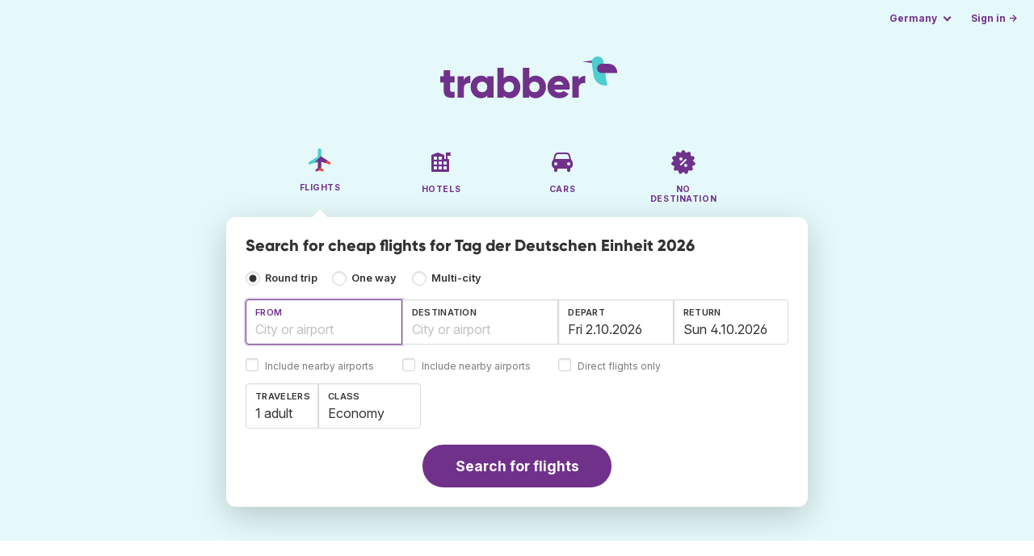

--- FILE ---
content_type: text/html;charset=utf-8
request_url: https://www.trabber.de/en/flights-long-weekend/tag-der-deutschen-einheit/
body_size: 8787
content:
<!DOCTYPE html>
<html lang="en" >
<head>
<meta charset="utf-8">
<base href="https://www.trabber.de/en/">
<meta name="viewport" content="width=device-width,initial-scale=1">
<meta name="mobile-web-app-capable" content="yes">
<meta name="apple-mobile-web-app-capable" content="yes">
<meta name="apple-mobile-web-app-status-bar-style" content="black-translucent">
<meta name="apple-mobile-web-app-title" content="Trabber">
<meta name="robots" content="max-image-preview:large"><link rel="apple-touch-icon" sizes="180x180" href="/apple-touch-icon.png">
<link rel="icon" type="image/png" sizes="32x32" href="/favicon-32x32.png">
<link rel="icon" type="image/png" sizes="16x16" href="/favicon-16x16.png">
<link rel="manifest" href="/site.webmanifest">
<link rel="mask-icon" href="/safari-pinned-tab.svg" color="#70318b">
<meta name="msapplication-TileColor" content="#70318b">
<meta name="msapplication-config" content="/browserconfig.xml">
<meta name="theme-color" content="#70318b">
<link rel="preload" as="font" href="https://www.trabber.de/fonts/InterVariable.woff2" type="font/woff2" crossorigin="anonymous">
<link rel="preload" as="font" href="https://www.trabber.de/fonts/Gilroy-ExtraBold.woff2" type="font/woff2" crossorigin="anonymous">
<meta property="og:image" content="https://www.trabber.de/en/images/logos/social-share.png">
<meta property="og:image:width" content="1200">
<meta property="og:image:height" content="1200">
<script>
!function(){var e=!1;window.onerror=function(n,r,o,t,a){if(!e){var s={href:document.location.href,msg:n,url:r,line:o,col:t};null!=a&&(s.message=a.message,s.name=a.name,s.stack=a.stack);var i=new XMLHttpRequest;i.open("POST","/admin/javascript-report"),i.send(JSON.stringify(s)),e=!0}return!1}}();
</script>
<script>
function footerContact() {
    window.location.href="https://www.trabber.de/en/contact" + "?url=" + encodeURIComponent(window.location.href);
}
var trbq = trbq || [];
trbq.push(['globalInit']);

window.dataLayer = window.dataLayer || [];
function gtag(){dataLayer.push(arguments);}
</script>
<script async src="https://accounts.google.com/gsi/client"></script><title>Cheap flights Tag der Deutschen Einheit 2026 from 42 € - Trabber</title>
<meta name="description" content="Find cheap flights for Tag der Deutschen Einheit 2026 long weekend or for any other date using Trabber flight search engine">
<meta name="twitter:card" content="summary">
<meta name="twitter:site" content="@Trabber">
<meta name="twitter:title" content="Cheap flights Tag der Deutschen Einheit 2026 from 42 € - Trabber">
<meta name="twitter:description" content="Find cheap flights for Tag der Deutschen Einheit 2026 long weekend or for any other date using Trabber flight search engine">
<meta name="twitter:image" content="https://www.trabber.de/en/images/logos/tw-share.png">
<meta name="twitter:image:width" content="1024">
<meta name="twitter:image:height" content="512">
<script>
var resident_table = '<div class="field"><input class="is-checkradio is-small" type="checkbox" name="resident" id="resident" value="Y"  />' +
                     '<label class="checkbox is-size-7 has-text-grey" for="resident">Discount for residents</label></div';


function goHomeMulti() {
    window.location.href="https://www.trabber.de/en/multi-city/";
}


function addPikadayTwoWay() {
    addPikadayCombo('from_date','to_date','.',1,1);
}

function addPikadayOneWay() {
    addPikaday('from_date','.',1,1);
}

trbq.push(function() {
    function customOnSelect(data, keyInputId) {
        onFlightSelect(data, keyInputId, false, "https://www.trabber.de/en/");
        checkAnyDestOnSelect(data);
    }
    addLocationAutocomplete("from_city_text", "from_city_container", "from_city", "https://www.trabber.de/en/ajax/location_autocomplete?ocf=true", {onSelect: customOnSelect});
    addLocationAutocomplete("to_city_text", "to_city_container", "to_city", "https://www.trabber.de/en/ajax/location_autocomplete", {onSelect: customOnSelect, showAny: 1, anyLine1: "Any destination", anyLine2: "Look for deals to any place"});
    addTravellersDropdownFlight('ages', 'passengers_text','n_adults','n_children','adult','adults','child','children',9);

    document.getElementById("js_support").value = 'Y';



    onewaycheckbox();


    getComparisonOptions("https://www.trabber.de/en/");


    flightFormFocus();

});

</script>
<script type="application/ld+json">
{
"@context":"https://schema.org",
"@type":"WebSite",
"name":"Trabber",
"url": "https://www.trabber.de/"
}
</script>
<script type="application/ld+json">
{
"@context":"https://schema.org",
"@type":"Organization",
"name":"Trabber",
"url":"https://www.trabber.de/",

"sameAs":["https://www.facebook.com/trabber",
"https://x.com/Trabber",
"https://www.instagram.com/trabber/",
"https://www.youtube.com/@trabber"],

"logo":"https://www.trabber.de/en/images/logo-trabber.svg"
}
</script>
<script>
function showWanning() {
    document.getElementById("wanningmsg").innerHTML = "<b>The browser has blocked the comparing windows</b><br>Check your browser options to allow pop up windows.<br>";
    document.getElementById("wanning").style.display = "block";
}
</script>
<script>
gtag('js', new Date());
function rP(i,n){var t,r=i.split("?")[0],e=[],l=-1!==i.indexOf("?")?i.split("?")[1]:"";if(""!==l){var s=l.indexOf("#");-1!==s&&(l=l.substring(0,s));for(var f=(e=l.split("&")).length-1;f>=0;f-=1)t=e[f].split("=")[0],n.indexOf(t)>=0&&e.splice(f,1);e.length&&(r=r+"?"+e.join("&"))}return r}
var ga4ecb = function (en) {

};

var ga4cfg = {

    send_page_view: false
};
var ga4up = {};
gtag('set','page_location',rP(document.location.href,['id','ead','ttclickid']));

ga4up['app'] = 'false';

ga4up['device_cat'] = 'laptop-16';
gtag('set','user_properties',ga4up);

gtag('config', 'G-GW957MK77F', ga4cfg);
gtag('event', 'page_view', {
    'event_callback': function() {
        ga4ecb('page_view');
    }
});

gtag('config', 'AW-1062050928');
</script>


<link rel="stylesheet" href="https://www.trabber.de/css/style.min.css?7a00516ce281656093e26d6a4fad4ecd.cache.css">
<meta name="keywords" content="flight search engine,cheap flights,metasearch,travel,trips">
<meta property="twitter:account_id" content="4503599629823226">
<meta name="facebook-domain-verification" content="p50hmsofx3vvw9043nuzbgcg58vzt5">
<link rel="canonical" href="https://www.trabber.de/en/flights-long-weekend/tag-der-deutschen-einheit/">
<link rel="alternate" hreflang="de" href="https://www.trabber.de/fluege-brueckentage/tag-der-deutschen-einheit/">
<link rel="alternate" hreflang="de-de" href="https://www.trabber.de/fluege-brueckentage/tag-der-deutschen-einheit/">
<link rel="alternate" hreflang="en-de" href="https://www.trabber.de/en/flights-long-weekend/tag-der-deutschen-einheit/">

<link rel="prefetch" href="https://www.trabber.de/images/icons/dot-loader.svg">
<script async src="https://www.trabber.de/javascript/z/new-en.js?8605d6234501fe0c8694eb26f282cea9.cache.js"></script>
<script async src="https://www.googletagmanager.com/gtag/js?id=AW-1062050928"></script>
</head>
<body class="home">

<!-- arya -->

<div class="background-image-container background-plane"></div>

<section class="masthead">

    <div class="bar">
        <div class="bar-left">
        </div>
        <div class="bar-right">
            <script>
    
    // if (('serviceWorker' in navigator) && ('PushManager' in window)) {
    if (('serviceWorker' in navigator)) {
        window.addEventListener('load', function() {
            navigator.serviceWorker.register('https://www.trabber.de/en/service-worker.js');
        });
    }

    if (('serviceWorker' in navigator) && ('PushManager' in window) && ('ready' in window.navigator.serviceWorker)) {
        window.navigator.serviceWorker.ready
            .then(function(reg) {
                if (!('pushManager' in reg)) {
                    return;
                }
                reg.pushManager.getSubscription()
                    .then(function(subscription) {
                        trbq.push(['getSubscriptions','https://www.trabber.de/en/',JSON.stringify(subscription)]);
                    });
            });
    }
</script>

<div id="alerts" class="bar-item" style="display:none;">
    <div class="dropdown">
        <div>
            <button class="button is-small is-text" aria-haspopup="false" onclick="location.href='https://www.trabber.de/en/alerts/'">
                <span>Alerts (<span id="alertsNum"></span>)</span>
            </button>
        </div>
    </div>
</div>

<div class="bar-item">
    <div class="dropdown dropdown-autoclose">
        <div class="dropdown-trigger">
            <button class="button is-small is-text" aria-haspopup="true" aria-controls="country-menu">
                <span>Germany</span>
            </button>
        </div>
        <div class="dropdown-menu is-multi-column" role="menu" id="country-menu">
            <div class="dropdown-content">
                <div class="language is-fullwidth">
                        <span>Trabber Germany offered in:

                <a href="https://www.trabber.de/fluege-brueckentage/tag-der-deutschen-einheit/">Deutsch</a> </span>
                </div>

                <a class="dropdown-item" href="https://www.trabber.com.ar/"><span class="flags flag-ar"> </span> Argentina</a><a class="dropdown-item" href="https://www.trabber.com.au/"><span class="flags flag-au"> </span> Australia</a><a class="dropdown-item" href="https://www.trabber.com.br/"><span class="flags flag-br"> </span> Brasil</a><a class="dropdown-item" href="https://www.trabber.ca/"><span class="flags flag-ca"> </span> Canada (en)</a><a class="dropdown-item" href="https://www.trabber.ca/fr/"><span class="flags flag-ca"> </span> Canada (fr)</a><a class="dropdown-item" href="https://www.trabber.cl/"><span class="flags flag-cl"> </span> Chile</a><a class="dropdown-item" href="https://www.trabber.co/"><span class="flags flag-co"> </span> Colombia</a><a class="dropdown-item" href="https://www.trabber.co.cr/"><span class="flags flag-cr"> </span> Costa Rica</a><a class="dropdown-item" href="https://www.trabber.de/fluege-brueckentage/tag-der-deutschen-einheit/"><span class="flags flag-de"> </span> Deutschland (de)</a><a class="dropdown-item" href="https://www.trabber.de/en/flights-long-weekend/tag-der-deutschen-einheit/"><span class="flags flag-de"> </span> Germany (en)</a><a class="dropdown-item" href="https://www.trabber.ec/"><span class="flags flag-ec"> </span> Ecuador</a><a class="dropdown-item" href="https://www.trabber.es/"><span class="flags flag-es"> </span> España (es)</a><a class="dropdown-item" href="https://www.trabber.cat/"><span class="flags flag-es"> </span> Espanya (ca)</a><a class="dropdown-item" href="https://www.trabber.es/en/"><span class="flags flag-es"> </span> Spain (en)</a><a class="dropdown-item" href="https://www.trabber.fr/"><span class="flags flag-fr"> </span> France</a><a class="dropdown-item" href="https://www.trabber.gt/"><span class="flags flag-gt"> </span> Guatemala</a><a class="dropdown-item" href="https://www.trabber.in/"><span class="flags flag-in"> </span> India</a><a class="dropdown-item" href="https://www.trabber.ie/"><span class="flags flag-ie"> </span> Ireland</a><a class="dropdown-item" href="https://www.trabber.it/"><span class="flags flag-it"> </span> Italia</a><a class="dropdown-item" href="https://www.trabber.mx/"><span class="flags flag-mx"> </span> México</a><a class="dropdown-item" href="https://www.trabber.co.nz/"><span class="flags flag-nz"> </span> New Zealand</a><a class="dropdown-item" href="https://www.trabber.at/"><span class="flags flag-at"> </span> Österreich</a><a class="dropdown-item" href="https://www.trabber.com.pa/"><span class="flags flag-pa"> </span> Panamá</a><a class="dropdown-item" href="https://www.trabber.pe/"><span class="flags flag-pe"> </span> Perú</a><a class="dropdown-item" href="https://www.trabber.pt/"><span class="flags flag-pt"> </span> Portugal</a><a class="dropdown-item" href="https://www.trabber.ch/"><span class="flags flag-ch"> </span> Schweiz (de)</a><a class="dropdown-item" href="https://www.trabber.ch/fr/"><span class="flags flag-ch"> </span> Suisse (fr)</a><a class="dropdown-item" href="https://www.trabber.ch/it/"><span class="flags flag-ch"> </span> Svizzera (it)</a><a class="dropdown-item" href="https://www.trabber.co.za/"><span class="flags flag-za"> </span> South Africa</a><a class="dropdown-item" href="https://www.trabber.co.uk/"><span class="flags flag-uk"> </span> United Kingdom</a><a class="dropdown-item" href="https://www.trabber.us/"><span class="flags flag-us"> </span> United States (en)</a><a class="dropdown-item" href="https://www.trabber.us/es/"><span class="flags flag-us"> </span> Estados Unidos (es)</a><a class="dropdown-item" href="https://www.trabber.com.ve/"><span class="flags flag-ve"> </span> Venezuela</a></div>
        </div>
    </div>
</div>

<div class="bar-item">
    <a class="button is-small is-text has-text-primary login-link" href="https://www.trabber.de/en/login">Sign in &rarr;</a> <div id="g_id_onload"
data-use_fedcm_for_prompt="true"
data-client_id="305488027803-cpmlh62ipriuh4n5qjfld6hoacci16j3.apps.googleusercontent.com"
data-login_uri="https://www.trabber.de/en/account/gsi-return"
data-auto_select="true"
data-prompt_parent_id="g_id_onload"
style="position: fixed; top: 35px; right: 10px; z-index: 1001;">
</div>
</div>

</div>
    </div>

    <div class="container is-fluid">
        <div class="columns is-centered">
            <div class="column is-full">

                <div class="has-text-centered">
<div class="logo">
                        <a href="https://www.trabber.de/en/"><img src="https://www.trabber.de/en/images/logo-trabber.svg" width="220" height="52" alt="Trabber Germany"></a>
                    </div>
<div class="tabs is-main-nav is-centered">
                        <ul id="main-nav"><li class="is-active"><a  href="https://www.trabber.de/en/"><img class="marginb-on" width="32" height="32" src="https://www.trabber.de/en/images/icons/flights.svg" alt="Flights"> <strong class="no-text">Flights</strong></a></li> <li><a  href="https://www.trabber.de/en/hotels/"><img class="marginb-on" width="32" height="32" src="https://www.trabber.de/en/images/icons/hotels-off.svg" alt="Hotels"> <strong class="no-text">Hotels</strong></a></li> <li><a  href="https://www.trabber.de/en/cars/"><img class="marginb-on" width="32" height="32" src="https://www.trabber.de/en/images/icons/cars-off.svg" alt="Cars"> <strong class="no-text">Cars</strong></a></li> <li><a  href="https://www.trabber.de/en/offers/"><img class="marginb-on" width="32" height="32" src="https://www.trabber.de/en/images/icons/offers-off.svg" alt="No destination"> <strong class="no-text">No destination</strong></a></li> </ul></div>
                </div>

                <div class="box is-paddingless has-large-border-radius">


                    <h1 class="px-5 pt-5 title is-size-5">
    Search for cheap flights for Tag der Deutschen Einheit 2026</h1>

<form id="search-form" class="px-5 pt-4 pb-5 form-flights" action="https://www.trabber.de/en/search-start" method="post" onsubmit="return typeof validateForm !== 'function' || validateForm(1);" onclick="trbq.push(['searchformclick']);" onmouseup="trbq.push(['searchformclick']);">
    <fieldset>

        <input id="searchId" name="searchId" type="hidden" value="">
        <input id="js_support" name="js_support" type="hidden" value="N">

        <div class="field trip-type mb-4">
            <div class="control has-text-weight-semibold">

                <input class="is-checkradio is-small" value="0" id="flight_type_two_ways" name="is_one_way" type="radio" onclick="trbq.push(['onewaycheckbox']);" checked> <label for="flight_type_two_ways">Round trip</label>

                <input class="is-checkradio is-small" value="1" id="flight_type_one_ways" name="is_one_way" type="radio" onclick="trbq.push(['onewaycheckbox']);" > <label for="flight_type_one_ways">One way</label>

                <input class="is-checkradio is-small" value="2" id="flight_type_multi" name="is_one_way" type="radio" onclick="goHomeMulti()"> <label for="flight_type_multi">Multi-city</label>
                </div>
        </div>

<div class="fancy-fields is-grouped">
                    <div class="field">
                        <label id="from_city_label" class="label" for="from_city_text">From</label>
                        <div class="control mb-3">
                            <input class="input" id="from_city_text" name="from_city_text" type="text" value="" title="" autocomplete="off" placeholder="City or airport">
                            <div id="from_city_container"></div>
                        </div>
                        <span class="">
                            <input class="is-checkradio is-small" type="checkbox" name="nearby_airport_orig" id="nearby_airport_orig" tabindex="-1" value="Y" >
                            <label class="checkbox is-size-7 has-text-grey" for="nearby_airport_orig">Include nearby airports</label>
                        </span>
                        <input id="from_city" name="from_city" type="hidden" value="">
                        <input id="from_city_country" name="from_city_country" type="hidden" value="">
                        <input id="from_city_resident" name="from_city_resident" type="hidden" value="0">
                    </div>
                    <div class="field">
                        <label id="to_city_label" class="label" for="to_city_text">Destination</label>
                        <div class="control mb-3">
                            <input class="input" id="to_city_text" name="to_city_text" type="text" value="" title="" autocomplete="off" placeholder="City or airport">
                            <div id="to_city_container"></div>
                        </div>
                        <span class="">
                            <input class="is-checkradio is-small" type="checkbox" name="nearby_airport_dest" id="nearby_airport_dest" tabindex="-1" value="Y" >
                            <label for="nearby_airport_dest" class="checkbox is-size-7 has-text-grey">Include nearby airports</label>
                        </span>
                        <input id="to_city" name="to_city" type="hidden" value="">
                        <input id="to_city_country" name="to_city_country" type="hidden" value="">
                        <input id="to_city_resident" name="to_city_resident" type="hidden" value="0">

                        </div>

<div>
                        <div class="fancy-fields is-grouped">
                            <div class="field mb-0 has-width-short">
                                <label class="label" for="from_date" id="from_date_label">Depart</label>
                                <div class="control mb-3">
                                    <input class="input squareleft" type="text" autocomplete="off" name="from_date" id="from_date" maxlength="14" size="14" value="02/10/2026">
                                </div>
                            </div>
                            <div class="field has-width-short">
                                <label class="label" for="to_date" id="to_date_label">Return</label>
                                <div class="control mb-3">
                                    <input class="input" type="text" autocomplete="off" name="to_date" id="to_date" maxlength="14" size="14" value="04/10/2026">
                                </div>
                                </div>
                        </div>
                        <div class="field ml-0 mb-2">
                            <div class="control">
                                <input class="is-checkradio is-small" type="checkbox" name="direct_flight" id="direct_flight" value="Y" >
                                <label class="checkbox is-size-7 has-text-grey" for="direct_flight">Direct flights only</label>
                            </div>
                        </div>
                    </div>
                </div>

<div class="fancy-fields is-grouped-multiline">
                    <div class="fancy-fields is-grouped">

                        <div class="field">
                            <div class="dropdown passengers dropdown-autoclose">
                                <label class="dropdown-trigger label" for="passengers_text">Travelers</label>
                                <div class="dropdown-trigger control">
                                    <button type="button" class="input without-shadow without-arrow" id="passengers_text" name="passengers_text"></button>
                                </div>
                                <div class="dropdown-menu dropdown-travellers" role="menu">
                                    <div class="dropdown-content px-4 py-4">
                                        <a class="delete dropdown-trigger" style="position:absolute; right:9px;" title="close"></a>
                                        <p>
                                        <span class="amount"><button type="button" id="n_adults_less">⊖</button>
<input id="n_adults" name="n_adults" type="text" tabindex="-1" value="1" readonly>
                                            <button type="button" id="n_adults_more">⊕</button></span>
                                            <label for="n_adults"><strong><span id="n_adults_lbl">adults</span></strong></label>
                                        </p>
                                        <p>
                                        <span class="amount"><button type="button" id="n_children_less">⊖</button>
                                            <input id="n_children" name="n_children" type="text" tabindex="-1" value="0" readonly>
                                            <button type="button" id="n_children_more">⊕</button></span>
                                            <label for="n_children"><strong><span id="n_children_lbl">children</span> <small>(0-17)</small></strong></label>
                                        </p>
                                        <p>
                                        <div class="children" id="ages" style="display:none;">
    <div class="is-vcentered" id="ages_1" style="display:none;">
        <div class="is-7" style="flex:auto;align-self:center;">
            <strong>Child age&nbsp;1</strong>
        </div>
        <div class="mb-1">
            <div class="select is-small">
                <select name="ages_1">
                    <option value="0">0</option>
                        <option value="1">1</option>
                        <option value="2">2</option>
                        <option value="3">3</option>
                        <option value="4">4</option>
                        <option value="5">5</option>
                        <option value="6">6</option>
                        <option value="7">7</option>
                        <option value="8">8</option>
                        <option value="9">9</option>
                        <option value="10">10</option>
                        <option value="11">11</option>
                        <option value="12">12</option>
                        <option value="13">13</option>
                        <option value="14">14</option>
                        <option value="15">15</option>
                        <option value="16">16</option>
                        <option value="17">17</option>
                        </select>
            </div>
        </div>
    </div>
    <div class="is-vcentered" id="ages_2" style="display:none;">
        <div class="is-7" style="flex:auto;align-self:center;">
            <strong>Child age&nbsp;2</strong>
        </div>
        <div class="mb-1">
            <div class="select is-small">
                <select name="ages_2">
                    <option value="0">0</option>
                        <option value="1">1</option>
                        <option value="2">2</option>
                        <option value="3">3</option>
                        <option value="4">4</option>
                        <option value="5">5</option>
                        <option value="6">6</option>
                        <option value="7">7</option>
                        <option value="8">8</option>
                        <option value="9">9</option>
                        <option value="10">10</option>
                        <option value="11">11</option>
                        <option value="12">12</option>
                        <option value="13">13</option>
                        <option value="14">14</option>
                        <option value="15">15</option>
                        <option value="16">16</option>
                        <option value="17">17</option>
                        </select>
            </div>
        </div>
    </div>
    <div class="is-vcentered" id="ages_3" style="display:none;">
        <div class="is-7" style="flex:auto;align-self:center;">
            <strong>Child age&nbsp;3</strong>
        </div>
        <div class="mb-1">
            <div class="select is-small">
                <select name="ages_3">
                    <option value="0">0</option>
                        <option value="1">1</option>
                        <option value="2">2</option>
                        <option value="3">3</option>
                        <option value="4">4</option>
                        <option value="5">5</option>
                        <option value="6">6</option>
                        <option value="7">7</option>
                        <option value="8">8</option>
                        <option value="9">9</option>
                        <option value="10">10</option>
                        <option value="11">11</option>
                        <option value="12">12</option>
                        <option value="13">13</option>
                        <option value="14">14</option>
                        <option value="15">15</option>
                        <option value="16">16</option>
                        <option value="17">17</option>
                        </select>
            </div>
        </div>
    </div>
    <div class="is-vcentered" id="ages_4" style="display:none;">
        <div class="is-7" style="flex:auto;align-self:center;">
            <strong>Child age&nbsp;4</strong>
        </div>
        <div class="mb-1">
            <div class="select is-small">
                <select name="ages_4">
                    <option value="0">0</option>
                        <option value="1">1</option>
                        <option value="2">2</option>
                        <option value="3">3</option>
                        <option value="4">4</option>
                        <option value="5">5</option>
                        <option value="6">6</option>
                        <option value="7">7</option>
                        <option value="8">8</option>
                        <option value="9">9</option>
                        <option value="10">10</option>
                        <option value="11">11</option>
                        <option value="12">12</option>
                        <option value="13">13</option>
                        <option value="14">14</option>
                        <option value="15">15</option>
                        <option value="16">16</option>
                        <option value="17">17</option>
                        </select>
            </div>
        </div>
    </div>
    <div class="is-vcentered" id="ages_5" style="display:none;">
        <div class="is-7" style="flex:auto;align-self:center;">
            <strong>Child age&nbsp;5</strong>
        </div>
        <div class="mb-1">
            <div class="select is-small">
                <select name="ages_5">
                    <option value="0">0</option>
                        <option value="1">1</option>
                        <option value="2">2</option>
                        <option value="3">3</option>
                        <option value="4">4</option>
                        <option value="5">5</option>
                        <option value="6">6</option>
                        <option value="7">7</option>
                        <option value="8">8</option>
                        <option value="9">9</option>
                        <option value="10">10</option>
                        <option value="11">11</option>
                        <option value="12">12</option>
                        <option value="13">13</option>
                        <option value="14">14</option>
                        <option value="15">15</option>
                        <option value="16">16</option>
                        <option value="17">17</option>
                        </select>
            </div>
        </div>
    </div>
    <div class="is-vcentered" id="ages_6" style="display:none;">
        <div class="is-7" style="flex:auto;align-self:center;">
            <strong>Child age&nbsp;6</strong>
        </div>
        <div class="mb-1">
            <div class="select is-small">
                <select name="ages_6">
                    <option value="0">0</option>
                        <option value="1">1</option>
                        <option value="2">2</option>
                        <option value="3">3</option>
                        <option value="4">4</option>
                        <option value="5">5</option>
                        <option value="6">6</option>
                        <option value="7">7</option>
                        <option value="8">8</option>
                        <option value="9">9</option>
                        <option value="10">10</option>
                        <option value="11">11</option>
                        <option value="12">12</option>
                        <option value="13">13</option>
                        <option value="14">14</option>
                        <option value="15">15</option>
                        <option value="16">16</option>
                        <option value="17">17</option>
                        </select>
            </div>
        </div>
    </div>
    <div class="is-vcentered" id="ages_7" style="display:none;">
        <div class="is-7" style="flex:auto;align-self:center;">
            <strong>Child age&nbsp;7</strong>
        </div>
        <div class="mb-1">
            <div class="select is-small">
                <select name="ages_7">
                    <option value="0">0</option>
                        <option value="1">1</option>
                        <option value="2">2</option>
                        <option value="3">3</option>
                        <option value="4">4</option>
                        <option value="5">5</option>
                        <option value="6">6</option>
                        <option value="7">7</option>
                        <option value="8">8</option>
                        <option value="9">9</option>
                        <option value="10">10</option>
                        <option value="11">11</option>
                        <option value="12">12</option>
                        <option value="13">13</option>
                        <option value="14">14</option>
                        <option value="15">15</option>
                        <option value="16">16</option>
                        <option value="17">17</option>
                        </select>
            </div>
        </div>
    </div>
    <div class="is-vcentered" id="ages_8" style="display:none;">
        <div class="is-7" style="flex:auto;align-self:center;">
            <strong>Child age&nbsp;8</strong>
        </div>
        <div class="mb-1">
            <div class="select is-small">
                <select name="ages_8">
                    <option value="0">0</option>
                        <option value="1">1</option>
                        <option value="2">2</option>
                        <option value="3">3</option>
                        <option value="4">4</option>
                        <option value="5">5</option>
                        <option value="6">6</option>
                        <option value="7">7</option>
                        <option value="8">8</option>
                        <option value="9">9</option>
                        <option value="10">10</option>
                        <option value="11">11</option>
                        <option value="12">12</option>
                        <option value="13">13</option>
                        <option value="14">14</option>
                        <option value="15">15</option>
                        <option value="16">16</option>
                        <option value="17">17</option>
                        </select>
            </div>
        </div>
    </div>
    <div class="is-vcentered" id="ages_9" style="display:none;">
        <div class="is-7" style="flex:auto;align-self:center;">
            <strong>Child age&nbsp;9</strong>
        </div>
        <div class="mb-1">
            <div class="select is-small">
                <select name="ages_9">
                    <option value="0">0</option>
                        <option value="1">1</option>
                        <option value="2">2</option>
                        <option value="3">3</option>
                        <option value="4">4</option>
                        <option value="5">5</option>
                        <option value="6">6</option>
                        <option value="7">7</option>
                        <option value="8">8</option>
                        <option value="9">9</option>
                        <option value="10">10</option>
                        <option value="11">11</option>
                        <option value="12">12</option>
                        <option value="13">13</option>
                        <option value="14">14</option>
                        <option value="15">15</option>
                        <option value="16">16</option>
                        <option value="17">17</option>
                        </select>
            </div>
        </div>
    </div>
    </div>
</div>
                                </div>
                            </div>
                        </div>
                        <div class="field">
                            <label class="label" for="flight_class">Class</label>
                            <div class="control">
                                <select class="input force-border squareleft" id="flight_class" name="flight_class" onchange="trbq.push(['getComparisonOptions','https://www.trabber.de/en/'])"><option value="E" selected="selected">Economy</option><option value="P">Economy plus</option><option value="B">Business</option><option value="F">First</option></select>
                                </div>
                        </div>
                    </div>

                    <div id="resident_block" class="mb-2"> </div>

                </div>
<div class="has-text-centered">
                <button id="submit_button" class="button is-primary is-large is-rounded has-text-weight-bold" type="submit" name="B1">Search for flights</button>
            </div>

<div id="compareTR" style="display:none;" class="mt-2">
            <span class="is-size-7"><strong>Compare with</strong> <span class="has-text-grey">(in a new window)</span></span>
            <div class="field" id="compares">
            </div>
        </div>
        </fieldset>
</form><div id="wanning" style="display:none">
    <div style="position:absolute; left:0; top:0; width:100%; height:100%; z-index:1000; background-color: grey; opacity: 0.5; text-align:left;"></div>
    <div style="position:absolute; top:10px; left:10px; z-index:1100;width:400px;background-color:#ffffe1; margin-top: 10px; margin-left:10px; padding:15px; text-align: left;border: 1px solid black; color:black;">
        <span id="wanningmsg"></span>
        <input type="button" id="continue" name="continue" value="Continue search" onclick="trbq.push(['continueSearch', '%d.%m.%Y'])" style="margin-top:10px;">
    </div>
</div>

</div>


            </div>
        </div>

    </div>
</section>



<section class="section">
        <div class="container is-narrow">

            <nav class="breadcrumb has-arrow-separator" aria-label="breadcrumbs" itemscope itemtype="https://schema.org/BreadcrumbList"><ul><li itemprop="itemListElement" itemscope itemtype="https://schema.org/ListItem"><a href="https://www.trabber.de/en/" itemprop="item"><span itemprop="name">Flights</span></a><meta itemprop="position" content="1"></li><li itemprop="itemListElement" itemscope itemtype="https://schema.org/ListItem"><a href="https://www.trabber.de/en/flights-long-weekend/" itemprop="item"><span itemprop="name">Long weekends</span></a><meta itemprop="position" content="2"></li><li class="is-active" itemprop="itemListElement" itemscope itemtype="https://schema.org/ListItem"><a href="https://www.trabber.de/en/flights-long-weekend/tag-der-deutschen-einheit/" itemprop="item" aria-current="page"><span itemprop="name">Tag der Deutschen Einheit</span></a><meta itemprop="position" content="3"></li></ul></nav><div class="columns mb-3">

                <div class="column is-9 mb-6">

                    <script type="application/ld+json">
{
"@context":"https://schema.org/",
"@type":"Product",
"name":"Cheap flights Tag der Deutschen Einheit 2026 from 42 € - Trabber",
"offers":{
  "@type":"AggregateOffer",
  "lowPrice":"42",
  "priceCurrency":"EUR"
}
}
</script>
<h2 class="is-size-4 mb-4 mt-6">Recent offers found for Tag der Deutschen Einheit</h2>

                    <div class="table-scroll-container">
                        <table class="standard-table table mb-3">
                            <thead>
                            <tr>
                                <th>From - Destination</th>
                                <th>Airlines</th>
                                <th>Date</th>
                                <th>Price</th>
                            </tr>
                            </thead>
                            <tbody>
                            <tr onclick="window.open('https://web.trabber.de/en/link-offerow?id=0-HAJFAOHAJFAO20261003&amp;company=Vueling&amp;pax=100','_blank');" style="cursor:pointer;">
                                <td>Hanover (HAJ)<br>Faro (FAO)</td>
                                <td>Vueling</td>
                                <td>3 October</td>
                                <td>
                                    <a class="offer-link is-size-3" onclick="return false;" href="https://web.trabber.de/en/link-offerow?id=0-HAJFAOHAJFAO20261003&amp;company=Vueling&amp;pax=100" target="_blank" rel="noopener nofollow">82 €</a><br>
                                    <p class="offer-age is-size-7">10 hours ago</p>
                                </td>
                            </tr>
                            <tr onclick="window.open('https://web.trabber.de/en/link-offerow?id=0-BERBCNBERBCN20261004&amp;company=Vueling&amp;pax=100','_blank');" style="cursor:pointer;">
                                <td>Berlin (BER)<br>Barcelona (BCN)</td>
                                <td>Vueling</td>
                                <td>4 October</td>
                                <td>
                                    <a class="offer-link is-size-3" onclick="return false;" href="https://web.trabber.de/en/link-offerow?id=0-BERBCNBERBCN20261004&amp;company=Vueling&amp;pax=100" target="_blank" rel="noopener nofollow">42 €</a><br>
                                    <p class="offer-age is-size-7">12 hours ago</p>
                                </td>
                            </tr>
                            <tr onclick="window.open('https://web.trabber.de/en/link-offerow?id=0-BERFLRBERFLR20261003&amp;company=Volotea&amp;pax=100','_blank');" style="cursor:pointer;">
                                <td>Berlin (BER)<br>Florence (FLR)</td>
                                <td>Volotea</td>
                                <td>3 October</td>
                                <td>
                                    <a class="offer-link is-size-3" onclick="return false;" href="https://web.trabber.de/en/link-offerow?id=0-BERFLRBERFLR20261003&amp;company=Volotea&amp;pax=100" target="_blank" rel="noopener nofollow">49 €</a><br>
                                    <p class="offer-age is-size-7">10 hours ago</p>
                                </td>
                            </tr>
                            <tr onclick="window.open('https://web.trabber.de/en/link-offerow?id=0-HAJBCNHAJBCN20261003&amp;company=Vueling&amp;pax=100','_blank');" style="cursor:pointer;">
                                <td>Hanover (HAJ)<br>Barcelona (BCN)</td>
                                <td>Vueling</td>
                                <td>3 October</td>
                                <td>
                                    <a class="offer-link is-size-3" onclick="return false;" href="https://web.trabber.de/en/link-offerow?id=0-HAJBCNHAJBCN20261003&amp;company=Vueling&amp;pax=100" target="_blank" rel="noopener nofollow">50 €</a><br>
                                    <p class="offer-age is-size-7">10 hours ago</p>
                                </td>
                            </tr>
                            <tr onclick="window.open('https://web.trabber.de/en/link-offerow?id=0-BERFRABERFRA20261002&amp;company=Condor&amp;pax=100','_blank');" style="cursor:pointer;">
                                <td>Berlin (BER)<br>Frankfurt am Main (FRA)</td>
                                <td>Condor</td>
                                <td>2 October</td>
                                <td>
                                    <a class="offer-link is-size-3" onclick="return false;" href="https://web.trabber.de/en/link-offerow?id=0-BERFRABERFRA20261002&amp;company=Condor&amp;pax=100" target="_blank" rel="noopener nofollow">52 €</a><br>
                                    <p class="offer-age is-size-7">6 hours ago</p>
                                </td>
                            </tr>
                            </tbody>
                        </table>
                    </div>


                    <h2 class="is-size-4 mb-4 mt-6">Recent offers found for Tag der Deutschen Einheit round trip</h2>


                    <div class="table-scroll-container">
                        <table class="standard-table table mb-3">
                            <thead>
                            <tr>
                                <th>From - Destination</th>
                                <th>Airlines</th>
                                <th>Go - Return</th>
                                <th>Price</th>
                            </tr>
                            </thead>
                            <tbody>
                            <tr onclick="window.open('https://web.trabber.de/en/link-offer?id=0-BERBUDBERBUD2026100220261004&amp;company=Condor&amp;pax=100','_blank');" style="cursor:pointer;">
                                <td>Berlin (BER)<br>Budapest (BUD)</td>
                                <td>Condor</td>
                                <td>2 October<br>4 October</td>
                                <td>
                                    <a class="offer-link is-size-3" onclick="return false;" href="https://web.trabber.de/en/link-offer?id=0-BERBUDBERBUD2026100220261004&amp;company=Condor&amp;pax=100" target="_blank" rel="noopener nofollow">300 €</a><br>
                                    <p class="offer-age is-size-7">8 hours ago</p>
                                </td>
                            </tr>
                            <tr onclick="window.open('https://web.trabber.de/en/link-offer?id=0-BERZRHBERZRH2026100220261004&amp;company=Condor&amp;pax=100','_blank');" style="cursor:pointer;">
                                <td>Berlin (BER)<br>Zurich (ZRH)</td>
                                <td>Condor</td>
                                <td>2 October<br>4 October</td>
                                <td>
                                    <a class="offer-link is-size-3" onclick="return false;" href="https://web.trabber.de/en/link-offer?id=0-BERZRHBERZRH2026100220261004&amp;company=Condor&amp;pax=100" target="_blank" rel="noopener nofollow">232 €</a><br>
                                    <p class="offer-age is-size-7">6 hours ago</p>
                                </td>
                            </tr>
                            <tr onclick="window.open('https://web.trabber.de/en/link-offer?id=0-MUCAGPMUCAGP2026100220261004&amp;company=Vueling&amp;pax=100','_blank');" style="cursor:pointer;">
                                <td>Munich (MUC)<br>Malaga (AGP)</td>
                                <td>Vueling</td>
                                <td>2 October<br>4 October</td>
                                <td>
                                    <a class="offer-link is-size-3" onclick="return false;" href="https://web.trabber.de/en/link-offer?id=0-MUCAGPMUCAGP2026100220261004&amp;company=Vueling&amp;pax=100" target="_blank" rel="noopener nofollow">239 €</a><br>
                                    <p class="offer-age is-size-7">11 hours ago</p>
                                </td>
                            </tr>
                            <tr onclick="window.open('https://web.trabber.de/en/link-offer?id=0-HAMLONHAMLGW2026100220261004&amp;company=Condor&amp;pax=100','_blank');" style="cursor:pointer;">
                                <td>Hamburg (HAM)<br>London (LGW)</td>
                                <td>Condor</td>
                                <td>2 October<br>4 October</td>
                                <td>
                                    <a class="offer-link is-size-3" onclick="return false;" href="https://web.trabber.de/en/link-offer?id=0-HAMLONHAMLGW2026100220261004&amp;company=Condor&amp;pax=100" target="_blank" rel="noopener nofollow">280 €</a><br>
                                    <p class="offer-age is-size-7">2 hours ago</p>
                                </td>
                            </tr>
                            <tr onclick="window.open('https://web.trabber.de/en/link-offer?id=0-BERLONBERLGW2026100220261004&amp;company=Condor&amp;pax=100','_blank');" style="cursor:pointer;">
                                <td>Berlin (BER)<br>London (LGW)</td>
                                <td>Condor</td>
                                <td>2 October<br>4 October</td>
                                <td>
                                    <a class="offer-link is-size-3" onclick="return false;" href="https://web.trabber.de/en/link-offer?id=0-BERLONBERLGW2026100220261004&amp;company=Condor&amp;pax=100" target="_blank" rel="noopener nofollow">276 €</a><br>
                                    <p class="offer-age is-size-7">3 hours ago</p>
                                </td>
                            </tr>
                            </tbody>
                        </table>
                    </div>

                    </div>

                <div class="column is-3">

                    <p class="mb-3 mt-3">In 2026 Tag der Deutschen Einheit falls on Saturday 3 October so this year there is no long weekend. Find the best flight offers for Tag der Deutschen Einheit 2026 using our search engine.</p> <p class="my-2"><a class="button" href="flights-month/october/">Flights in October</a></p></div>

            </div>


            </div>
    </section>

    <section class="section pre-footer has-background-light">
<div class="container">
<h4 class="mb-4">Popular searches</h4>
<div class="columns"><div class="column is-3">
<ul>
<li><a href="https://www.trabber.de/en/flights-to-palma-de-mallorca-pmi/">Flights to Palma de Mallorca</a></li> <li><a href="https://www.trabber.de/en/flights-to-barcelona-bcn/">Flights to Barcelona</a></li> <li><a href="https://www.trabber.de/en/flights-to-moscow-mow/">Flights to Moscow</a></li> <li><a href="https://www.trabber.de/en/flights-to-bangkok-bkk/">Flights to Bangkok</a></li> <li><a href="https://www.trabber.de/en/flights-to-berlin-ber/">Flights to Berlin</a></li> <li><a href="https://www.trabber.de/en/flights-to-madrid-mad/">Flights to Madrid</a></li> </ul>
</div>
<div class="column is-3">
<ul>
<li><a href="https://www.trabber.de/en/flights-to-frankfurt-am-main-fra/">Flights to Frankfurt am Main</a></li> <li><a href="https://www.trabber.de/en/flights-to-hamburg-ham/">Flights to Hamburg</a></li> <li><a href="https://www.trabber.de/en/flights-to-istanbul-ist/">Flights to Istanbul</a></li> <li><a href="https://www.trabber.de/en/flights-to-munich-muc/">Flights to Munich</a></li> <li><a href="https://www.trabber.de/en/flights-to-malaga-agp/">Flights to Malaga</a></li> <li><a href="https://www.trabber.de/en/flights-to-dusseldorf-dus/">Flights to Düsseldorf</a></li> </ul>
</div>
<div class="column is-3">
<ul>
<li><a href="https://www.trabber.de/en/flights-from-frankfurt-am-main-fra/">Cheap flights from Frankfurt am Main</a></li> <li><a href="https://www.trabber.de/en/flights-from-berlin-ber/">Cheap flights from Berlin</a></li> <li><a href="https://www.trabber.de/en/flights-from-dusseldorf-dus/">Cheap flights from Düsseldorf</a></li> <li><a href="https://www.trabber.de/en/flights-from-munich-muc/">Cheap flights from Munich</a></li> <li><a href="https://www.trabber.de/en/flights-from-hamburg-ham/">Cheap flights from Hamburg</a></li> <li><a href="https://www.trabber.de/en/flights-from-stuttgart-str/">Cheap flights from Stuttgart</a></li> </ul>
</div>
<div class="column is-3">
<ul>
<li><a href="https://www.trabber.de/en/airlines/">Airlines</a></li> <li><a href="https://www.trabber.de/en/airlines-baggage-weight-dimension/">Baggage according to airline</a></li> <li><a href="https://www.trabber.de/en/flights-month/">Months</a></li> <li><a href="https://www.trabber.de/en/flights-month/february/">February</a></li> <li><a href="https://www.trabber.de/en/flights-holidays/easter/">Easter</a></li> <li><a href="https://www.trabber.de/en/flights-long-weekend/may-1/">May 1</a></li> </ul>
</div>
</div></div></section><footer class="footer HideWhenInProgress">

    <div class="container mb-6 py-6">
        <div class="columns">
<div class="column">
                <h4 class="mb-4">Search</h4>
                <ul>
                    <li><a href="https://www.trabber.de/en/">Flights</a></li>
<li><a href="https://www.trabber.de/en/offers/">Flight offers</a></li>
<li><a href="https://www.trabber.de/en/hotels/">Hotels</a></li>
<li><a href="https://www.trabber.de/en/cars/">Cars</a></li>
</ul>
            </div>
<div class="column">
                <h4 class="mb-4">Know more</h4>
                <ul>
                    <li><a href="https://www.trabber.de/en/show/about">About Trabber</a></li>
                    <li><a href="https://blog.trabber.co.uk/">Blog</a></li>
                    <li><a href="https://play.google.com/store/apps/details?id=com.trabber.android&utm_campaign=web-footer">Android app</a></li>
                    <li><a href="https://apps.apple.com/de/app/trabber-flüge-hotels-mehr/id1447942035?pt=119548824&mt=8&amp;ct=web-footer">iPhone app</a></li>
</ul>
            </div>
            <div class="column">
                <h4 class="mb-4">Contact</h4>
                <ul>
                    <li><a href="https://www.trabber.de/en/contact" onclick="footerContact(); return false;">Contact</a></li>
</ul>
            </div>
            <div class="column">
                <span class="is-block mb-4"><img src="https://www.trabber.de/en/images/trabber-icon.svg" width="50" height="50" alt=""></span>
                <div class="legal is-size-7 has-text-grey mb-4">
                    <p>&copy; 2005 - 2026</p>
                    <p>Trabber Software S.L.</p>
<p><a href="https://www.trabber.de/en/show/legal">Legal notice</a></p>
</div>

                <div class="social">
                    <a target="_blank" rel="noopener" title="Trabber on Instagram" href="https://www.instagram.com/trabber/"><span class="sprite icon-instagram"></span></a>
                    <a target="_blank" rel="noopener" title="Trabber on Facebook" href="https://www.facebook.com/trabber"><span class="sprite icon-facebook"></span></a>
                    <a target="_blank" rel="noopener" title="follow us on X" href="https://x.com/Trabber"><span class="icon-social icon-x"></span></a>
                    <a target="_blank" rel="noopener" title="YouTube @trabber" href="https://www.youtube.com/@trabber"><span class="icon-social icon-youtube"></span></a>
                </div>

</div>
        </div>

    </div>

</footer>

<noscript>
    <div style="color:#F34737;position:absolute;top:5px;left:5px;">WARNING: Javascript must be enabled in order to use Trabber</div>
</noscript>

</body>
</html>